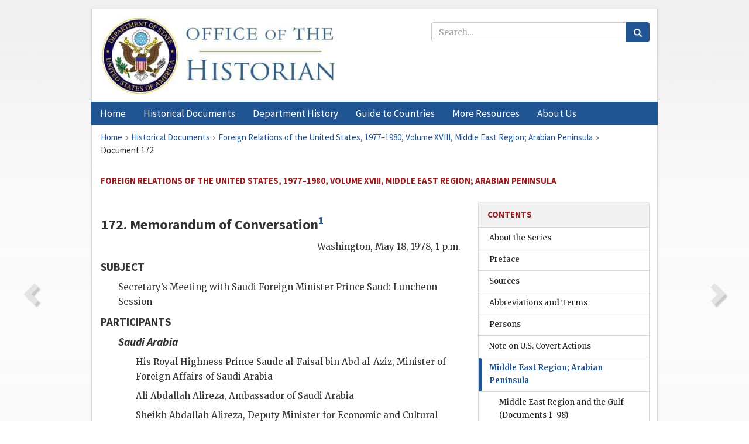

--- FILE ---
content_type: text/html;charset=utf-8
request_url: https://history.state.gov/historicaldocuments/frus1977-80v18/d172
body_size: 20114
content:
<!DOCTYPE html>
<html data-template="pages:app-root" lang="en" data-app=""><head><meta name="viewport" content="width=device-width, initial-scale=1.0"><meta name="description" content="history.state.gov 3.0 shell"><link href="/resources/images/favicon.ico" rel="shortcut icon"><script src="">(function(w,d,s,l,i){w[l]=w[l]||[];w[l].push({'gtm.start':
        new Date().getTime(),event:'gtm.js'});var f=d.getElementsByTagName(s)[0],
        j=d.createElement(s),dl=l!='dataLayer'?'&l='+l:'';j.async=true;j.src=
        'https://www.googletagmanager.com/gtm.js?id='+i+dl;f.parentNode.insertBefore(j,f);
        })(window,document,'script','dataLayer','GTM-WBD65RCC');</script><link href="/resources/css/all.css" rel="stylesheet" type="text/css"><title>Historical Documents - Office of the Historian</title></head><body id="body">
        <!-- Google Tag Manager (noscript) -->
        <noscript><iframe src="https://www.googletagmanager.com/ns.html?id=GTM-WBD65RCC" height="0" width="0" style="display:none;visibility:hidden"></iframe></noscript>
        <!-- End Google Tag Manager (noscript) -->
        <header class="hsg-header">
            <section class="hsg-grid hsg-header-inner">
                <div class="container hsg-header-content">
                    <div class="row">
                        <div class="col-sm-7">
                            <a href="/">
                                <img src="/resources/images/Office-of-the-Historian-logo_500x168.jpg" class="img-responsive" width="400" alt="Office of the Historian">
                            </a>
                        </div>
                        <div class="col-sm-5">
                            
                                <div class="banner__search">
                                    <div class="searchbox">
                                        <form action="/search" method="get" class="main-form" id="navigationSearchForm">
                                            <p class="form-group">
                                                <!-- Search: -->
                                                <input type="text" size="15" name="q" placeholder="Search..." class="form-control" id="search-box">
                                                <button type="submit" class="hsg-link-button search-button btn">
                                                    <i class="hsg-search-button-icon"></i>
                                                </button>
                                            </p>
                                        </form>
                                    </div>
                                </div>
                            
                        </div>
                    </div>
                </div>
            </section>
        </header>

        <nav role="navigation" class="hsg-nav navbar navbar-default">
            <div class="container hsg-nav-content">
                <div class="navbar-header">
                    <button type="button" class="navbar-toggle collapsed" data-toggle="collapse" data-target="#navbar-collapse-1" aria-expanded="false">
                        <span class="sr-only">Menu</span>
                        <i class="fa fa-bars"></i>
                        <span class="toggle-text">Menu</span>
                    </button>
                    <!--<a data-template="config:app-title" class="navbar-brand" href="./index.html">App Title</a>-->
                </div>
                <div class="navbar-collapse collapse" id="navbar-collapse-1">
                    <ul class="nav navbar-nav">
                        <li class="dropdown">
                            <a href="/" shape="rect">
                                <span>Home</span>
                            </a>
                        </li>
                        <li class="dropdown">
                            <a href="/historicaldocuments" class="dropdown-toggle" data-toggle="dropdown" role="button" aria-haspopup="true" aria-expanded="false">
                                <span>Historical Documents</span>
                            </a>
                            <ul class="dropdown-menu">
                                <li>
                                    <a href="/historicaldocuments">
                                        <em>Foreign Relations of the United States</em>
                                    </a>
                                </li>
                                <li>
                                    <a href="/historicaldocuments/about-frus">About the
                                            <em>Foreign Relations</em> Series</a>
                                </li>
                                <li>
                                    <a href="/historicaldocuments/status-of-the-series">Status
                                        of the <em>Foreign Relations</em> Series</a>
                                </li>
                                <li>
                                    <a href="/historicaldocuments/frus-history">History of the
                                            <em>Foreign Relations</em> Series</a>
                                </li>
                                <li>
                                    <a href="/historicaldocuments/ebooks">Ebooks Initiative</a>
                                </li>
                                <li>
                                    <a href="/historicaldocuments/quarterly-releases">Quarterly
                                        Releases</a>
                                </li>
                            </ul>
                        </li>
                        <li id="index_nav" class="dropdown">
                            <a href="/departmenthistory" class="dropdown-toggle" data-toggle="dropdown" role="button" aria-haspopup="true" aria-expanded="false">
                                <span>Department History</span>
                            </a>
                            <ul class="dropdown-menu">
                                <li>
                                    <a href="/departmenthistory">Overview</a>
                                </li>
                                <!--
                                <li>
                                    <a href="$app/departmenthistory/timeline">Administrative
                                        Timeline</a>
                                </li>
                                -->
                                <li>
                                    <a href="/departmenthistory/people/secretaries">Biographies
                                        of the Secretaries of State</a>
                                </li>
                                <li>
                                    <a href="/departmenthistory/people/principals-chiefs">Principal Officers and Chiefs of Mission</a>
                                </li>
                                <li>
                                    <a href="/departmenthistory/travels/secretary">Travels of
                                        the Secretary of State</a>
                                </li>
                                <li>
                                    <a href="/departmenthistory/travels/president">Travels of
                                        the President</a>
                                </li>
                                <li>
                                    <a href="/departmenthistory/visits">Visits by Foreign Heads
                                        of State</a>
                                </li>
                                <li>
                                    <a href="/departmenthistory/wwi">World War I and the
                                        Department</a>
                                </li>
                                <li>
                                    <a href="/departmenthistory/buildings">Buildings of the
                                        Department of State</a>
                                </li>
                                <li>
                                    <a href="/departmenthistory/diplomatic-couriers">U.S.
                                        Diplomatic Couriers</a>
                                </li>
                            </ul>
                        </li>
                        <li id="countries_nav" class="dropdown">
                            <a href="/countries" class="dropdown-toggle" data-toggle="dropdown" role="button" aria-haspopup="true" aria-expanded="false">
                                <span>Guide to Countries</span>
                            </a>
                            <ul class="dropdown-menu">
                                <li>
                                    <a href="/countries">Guide to Country Recognition and
                                        Relations</a>
                                </li>
                                <li>
                                    <a href="/countries/archives">World Wide Diplomatic Archives
                                        Index</a>
                                </li>
                            </ul>
                        </li>
                        <li id="resources_nav" class="dropdown">
                            <a href="" class="dropdown-toggle" data-toggle="dropdown" role="button" aria-haspopup="true" aria-expanded="false">
                                <span>More Resources</span>
                            </a>
                            <ul class="dropdown-menu">
                                <li>
                                    <a href="/tags">Browse Resources by Subject Tag</a>
                                </li>
                                <li>
                                    <a href="/conferences">Conferences</a>
                                </li>
                                <li>
                                    <a href="/about/contact-us">Contact Us</a>
                                </li>
                                <li>
                                    <a href="/developer">Developer Resources &amp; APIs</a>
                                </li>
                                <li>
                                    <a href="/education">Educational Resources</a>
                                </li>
                                <li>
                                    <a href="/about/faq">Frequently Asked Questions</a>
                                </li>
                                <li>
                                    <a href="/milestones">Key Milestones</a>
                                </li>
                                <li>
                                    <a href="/open">Open Government Initiative</a>
                                </li>
                                <li>
                                    <a href="/departmenthistory/short-history">A Short History
                                        of the Department</a>
                                </li>
                            </ul>
                        </li>
                        <li class="dropdown">
                            <a href="/about" shape="rect">
                                <span>About Us</span>
                            </a>
                        </li>
                    </ul>
                </div>
            </div>
        </nav>

        <div class="hsg-main">
            <section class="hsg-grid hsg-main-inner">
                <div class="container hsg-main-content">
                    <main id="content">
        <div>
            <div class="row">
                <nav class="hsg-breadcrumb hsg-breadcrumb--wrap" aria-label="breadcrumbs"><ol vocab="http://schema.org/" typeof="BreadcrumbList" class="hsg-breadcrumb__list"><li class="hsg-breadcrumb__list-item" property="itemListElement" typeof="ListItem"><a href="/" class="hsg-breadcrumb__link" property="item" typeof="WebPage"><span property="name">Home</span></a></li><li class="hsg-breadcrumb__list-item" property="itemListElement" typeof="ListItem"><a href="/historicaldocuments" class="hsg-breadcrumb__link" property="item" typeof="WebPage"><span property="name">Historical Documents</span></a></li><li class="hsg-breadcrumb__list-item" property="itemListElement" typeof="ListItem"><a href="/historicaldocuments/frus1977-80v18" class="hsg-breadcrumb__link" property="item" typeof="WebPage"><span property="name">Foreign Relations of the United States, 1977–1980, Volume XVIII, Middle East Region; Arabian Peninsula</span></a></li><li class="hsg-breadcrumb__list-item" property="itemListElement" typeof="ListItem"><a href="/historicaldocuments/frus1977-80v18/d172" class="hsg-breadcrumb__link" property="item" typeof="WebPage" aria-current="page"><span property="name">Document 172</span></a></li></ol></nav>
            </div>
            <div class="row">
                <div class="hsg-navigation-wrapper">
                    <h2 class="hsg-navigation-title" id="navigation-title">Foreign Relations of the United States, 1977–1980, Volume
                    XVIII, Middle East Region; Arabian Peninsula</h2>
                </div>
            </div>
            <div class="row">
                <a data-doc="frus1977-80v18.xml" data-root="1.7.4.4.20.91" data-current="1.7.4.4.20.93" class="page-nav nav-prev" data-template="pages:navigation-link" data-template-direction="previous" href="/historicaldocuments/frus1977-80v18/d171">
                    <i class="glyphicon glyphicon-chevron-left"></i>
                </a>
                <a data-doc="frus1977-80v18.xml" data-root="1.7.4.4.20.97" data-current="1.7.4.4.20.93" class="page-nav nav-next" data-template="pages:navigation-link" data-template-direction="next" href="/historicaldocuments/frus1977-80v18/d173">
                    <i class="glyphicon glyphicon-chevron-right"></i>
                </a>
                <div class="hsg-width-main">
                    <div id="content-inner">
                        <div id="content-container">
                            <div class="content"><style type="text/css">.document_right {
   display: inline; float: right;
}

</style><div class="tei-div3" id="d172">
                        <h3 class="tei-head7">172. Memorandum of Conversation<span id="fnref:1.7.4.4.20.93.8.2"><a href="#fn:1.7.4.4.20.93.8.2" class="note" rel="footnote">1</a></span>
                        </h3>
                        <div class="tei-opener">
                            <div class="tei-dateline">
                                <span class="tei-placeName">Washington</span>, <span class="tei-date">May 18, 1978, 1 p.m.</span>
                            </div>
                        </div>
                        <h4 class="tei-list1 listHead">SUBJECT</h4><ul class="tei-list2 list hsg-list-default"><li class="tei-item">Secretary’s Meeting with Saudi Foreign Minister Prince Saud:
                                Luncheon Session</li></ul>
                        <h4 class="tei-list1 listHead">PARTICIPANTS</h4><ul class="tei-list2 list hsg-list-default"><li class="tei-item">
                                <h4 class="tei-list1 listHead">
                                        <span class="tei-hi2 font-italic italic">Saudi Arabia</span>
                                    </h4><ul class="tei-list2 list hsg-list-default"><li class="tei-item">His Royal Highness Prince <span class="tei-persName">Saudc al-Faisal bin</span> Abd al-Aziz, Minister of
                                        Foreign Affairs of Saudi Arabia</li><li class="tei-item">
                                        <span class="tei-persName">Ali Abdallah
                                        Alireza</span>, Ambassador of Saudi Arabia</li><li class="tei-item">Sheikh <span class="tei-persName">Abdallah
                                            Alireza</span>, Deputy Minister for Economic and
                                        Cultural Affairs, Ministry of Foreign Affairs of Saudi
                                        Arabia</li><li class="tei-item">Dr. Nizar O. Madani, First Secretary, Embassy of Saudi
                                        Arabia</li></ul>
                            </li><li class="tei-item">
                                <h4 class="tei-list1 listHead">
                                        <span class="tei-hi2 font-italic italic">United States</span>
                                    </h4><ul class="tei-list2 list hsg-list-default"><li class="tei-item">The Secretary</li><li class="tei-item">
                                        <span class="tei-persName">Andrew J. Young</span>,
                                        Permanent Representative of the United States to the United
                                        Nations</li><li class="tei-item">
                                        <span class="tei-persName">Alfred L. Atherton,
                                            Jr.</span>, Ambassador at Large</li><li class="tei-item">
                                        <span class="tei-persName">Richard N. Cooper</span>,
                                        Under Secretary for Economic Affairs</li><li class="tei-item">
                                        <span class="tei-persName">Lucy Wilson Benson</span>,
                                        Under Secretary of State for Security Assistance, Science
                                        and Technology</li><li class="tei-item">Richard M. Moose, Jr., Assistant Secretary of State for
                                        African Affairs</li><li class="tei-item">
                                        <span class="tei-persName">Harold Saunders</span>,
                                        Assistant Secretary of State for Near Eastern and South
                                        Asian Affairs</li><li class="tei-item">John C. West, American Ambassador to Saudi Arabia</li><li class="tei-item">
                                        <span class="tei-persName">William B. Quandt</span>,
                                        National Security Council</li><li class="tei-item">
                                        <span class="tei-persName">William R. Crawford</span>,
                                        Deputy Assistant Secretary of State for Near Eastern and
                                        South Asian Affairs</li><li class="tei-item">
                                        <span class="tei-persName">Joseph W. Twinam</span>,
                                        Director, Office of Arabian Peninsula Affairs, Bureau of
                                        Near Eastern and South Asian Affairs (Notetaker)</li></ul>
                            </li></ul>
                        <p class="tei-p3">
                            <span class="tei-hi2 font-italic italic">Summary</span>. The Secretary, in the context of Saud’s
                            expression of appreciation for the Administration’s efforts in behalf of
                            the Middle East aircraft sales, put the Congressional issue in context,
                            noting that the Senate vote was not one against Israel but essentially
                            recognition of the importance of the moderate states in determining what
                            kind of place the Middle East will be.<span id="fnref:1.7.4.4.20.93.16.4"><a href="#fn:1.7.4.4.20.93.16.4" class="note" rel="footnote">2</a></span> Prince <span class="tei-persName">Saud</span> noted the seriousness with which the Congress had
                            looked into the basic issues involved. The Secretary urged the
                            importance of Saudi Arabia’s trying to get <span class="tei-persName">Arafat</span> to bring the Palestinians to cooperate with the
                                <span class="tei-gloss">UN</span> forces in Lebanon. Prince
                                <span class="tei-persName">Saud</span> stressed that an
                            announcement of Israeli withdrawal would be helpful in encouraging such
                            cooperation and the Secretary assured <span class="tei-persName">Saud</span> we had <span class="tei-persName">Begin</span>’s commitment to move on this in the next few days. A
                            number of economic issues were discussed, with <span class="tei-persName">Saud</span> expressing concern that
                            imposition of a fee on crude oil imports as an alternative to a domestic
                            crude oil tax would be misunderstood abroad and encourage further <span class="tei-gloss">OPEC</span> price increase. The U.S. side
                            suggested that Saudi Arabia add more economic staff to its participation
                            in the <span class="tei-gloss">UN</span> Overview Committee. Prince
                                <span class="tei-persName">Saud</span> said the Saudis would
                            look into this. The Secretary agreed with Saud’s recommendation that
                            there be more bilateral consultations on important economic issues prior
                            to key international conferences.</p>
                        <a href="pg_554" id="pg_554" class="tei-pb1 hsg-facsilime-link" target="_self" rel="nofollow">
            [Page 554]
        </a>
                        <p class="tei-p3">(In the course of social pleasantries prior to the luncheon, Prince
                                <span class="tei-persName">Saud</span> expressed to the
                            Secretary the Saudi Government’s appreciation for the Administration’s
                            efforts in behalf of the sale of F–15s to Saudi Arabia.)</p>
                        <p class="tei-p3 sectiontitleital">South Lebanon and UNIFIL</p>
                        <p class="tei-p3">The Secretary noted the real problems of morale in the <span class="tei-gloss">UN</span> peacekeeping forces in South Lebanon as
                            a result of Palestinian attacks on the forces. As a result there is real
                            concern that the forces, now up to 5,000 and scheduled soon to reach
                            6,000 men, might be withdrawn. The French have expressed concern. If the
                                <span class="tei-gloss">UN</span> presence starts to become
                            unstrung it would be a disaster for all concerned. The Secretary said we
                            hope Saudi Arabia would use its influence on <span class="tei-persName">Arafat</span> to bring the Palestinians under control.</p>
                        <p class="tei-p3">Ambassador <span class="tei-persName">Young</span> noted the
                            chaotic situation; there are several factions which the Palestinians
                            have to control. He noted this is the first sustained violation of the
                            neutrality of <span class="tei-gloss">UN</span> forces and establishes,
                            for example, an unfortunate precedent for Africa where in time there may
                            be as many as 10,000 <span class="tei-gloss">UN</span> peacekeeping
                            personnel.</p>
                        <p class="tei-p3">The Secretary continued that Prime Minister <span class="tei-persName">Begin</span> had promised to meet with the Israeli Cabinet in
                            the next few days to set a date for the withdrawal of Israeli forces
                            from South Lebanon, but this would of course be difficult if the
                            continuation of the <span class="tei-gloss">UN</span> presence appears
                            uncertain. In response to Prince Saud’s question, the Secretary said we
                            do not feel <span class="tei-persName">Arafat</span> is doing all
                            he could to bring the Palestinians under control.</p>
                        <p class="tei-p3">Prince <span class="tei-persName">Saud</span> said that Israel’s
                            setting a date for permanent withdrawal would help. He added that the
                            Syrians should be helpful.</p>
                        <p class="tei-p3">The Secretary said we have talked to the Syrians.</p>
                        <p class="tei-p3">Mr. <span class="tei-persName">Saunders</span> noted the importance
                            of a parallel approach in which we push for a date for Israeli
                            withdrawal and at the same time work to assure the safety of UNIFIL.</p>
                        <p class="tei-p3">Prince <span class="tei-persName">Saud</span> said that from Saudi
                            talks with the Palestinians they appear to be serious about cooperating
                            with UNIFIL but that <span class="tei-gloss">SAG</span> would be
                            raising this question again. He continued that any apparent conflict
                            between the Cairo Accords<span id="fnref:1.7.4.4.20.93.36.6"><a href="#fn:1.7.4.4.20.93.36.6" class="note" rel="footnote">3</a></span> and the <span class="tei-gloss">UN</span> force mandate in South Lebanon is manageable and that
                            the real problem is uncertainty about Israel’s intentions to withdraw.
                            Should Israel announce its withdrawal <a href="pg_555" id="pg_555" class="tei-pb1 hsg-facsilime-link" target="_self" rel="nofollow">
            [Page 555]
        </a> this would be an important breakthrough and the
                            announcement should come soon to avoid a deteriorating situation.</p>
                        <p class="tei-p3">The Secretary said we would keep in touch with the Israelis. We
                            understand the Cabinet would be meeting by May 22. <span class="tei-persName">Begin</span> had made a commitment to him on
                            this question.</p>
                        <p class="tei-p3">Ambassador <span class="tei-persName">Young</span> noted that the
                                <span class="tei-gloss">UN</span> had been generally supportive of
                            the Palestinian cause. Troops from several nations have suffered
                            casualties from Palestinian attacks in South Lebanon. It is important to
                            realize that the <span class="tei-gloss">UN</span> peacekeeping force
                            is not so much a fighting force as a moral authority and it is this
                            moral authority that is being challenged in South Lebanon.</p>
                        <p class="tei-p3">Prince <span class="tei-persName">Saud</span> said that Saudi
                            Government is in complete agreement that the authority of the
                            peacekeeping force must be upheld.</p>
                        <p class="tei-p3 sectiontitleital">F–15 Sale</p>
                        <p class="tei-p3">In response to the Prince’s question, the Secretary said that the Vice
                            President will address the <span class="tei-gloss">UN</span> on the
                                24th<span id="fnref:1.7.4.4.20.93.46.4"><a href="#fn:1.7.4.4.20.93.46.4" class="note" rel="footnote">4</a></span>
                            because the President is facing an extremely tight schedule, needing to
                            focus on such difficult domestic issues as the labor bill after having
                            devoted so much time personally to such issues as the Panama Canal
                                Treaty<span id="fnref:1.7.4.4.20.93.46.6"><a href="#fn:1.7.4.4.20.93.46.6" class="note" rel="footnote">5</a></span> and the Middle East
                            aircraft sales.</p>
                        <p class="tei-p3">Ambassador <span class="tei-persName">Young</span> noted that
                            because party discipline is not strong in the Congress, the President
                            had had to deal with numerous individual members of Congress on the
                            aircraft sales.</p>
                        <p class="tei-p3">The Secretary referred to the President’s, Vice President’s and his own
                            frequent discussions with members of Congress on this question. He
                            agreed with Prince <span class="tei-persName">Saud</span> that
                            issues of great importance were involved in the Middle East aircraft
                            issue, but cautioned that the Senate vote in support of the Saudi sale
                            was not an anti-Israel vote. He said the vote was essentially
                            recognition of the importance of the moderate states in determining what
                            kind of place the Middle East will be. In response to Prince Saud’s
                            comment on how carefully members of Congress had gone into the issues,
                            the Secretary noted Congressman Studds’ letter to his constituents
                            explaining the issues in careful detail. Ambassador <span class="tei-persName">Atherton</span> added that the general public
                            appears to have gone through much the same sort of thought process as
                            the Congress in evaluating the merits of the aircraft sales. The
                            Secretary added that editorial support in the press had been very
                            helpful. He congratulated <a href="pg_556" id="pg_556" class="tei-pb1 hsg-facsilime-link" target="_self" rel="nofollow">
            [Page 556]
        </a>
                            Ambassador <span class="tei-persName">Alireza</span> and his
                            associates on the good job they had done in convincing people of the
                            importance of the sale. The Secretary added that even some Congressmen
                            who voted against the Administration’s proposal did not seem unhappy
                            with the outcome.</p>
                        <p class="tei-p3 sectiontitleital">Economic Issues</p>
                        <p class="tei-p3">At the Secretary’s request, Mr. <span class="tei-persName">Cooper</span>briefly reviewed the international economic
                            situation, which he described as “middling.” He said the U.S. economy is
                            progressing very well with employment in good shape and the growth rate
                            being well managed. He noted that Japanese Prime Minister <span class="tei-persName">Fukuda</span> has indicated that Japan will be
                            pushing for seven percent growth rate. Europe is the weak spot with slow
                            growth and unemployment problems leading to increased government
                            intervention into the economies sector by sector. The threat of
                            increased protectionism is growing. This will be the major focus of the
                            July Economic Summit.<span id="fnref:1.7.4.4.20.93.54.6"><a href="#fn:1.7.4.4.20.93.54.6" class="note" rel="footnote">6</a></span>
                            In addition some commodity prices, such as Zambian copper, are depressed
                            and it is difficult to foresee a revival until the overall world economy
                            picks up.</p>
                        <p class="tei-p3">Turning to the U.S. energy picture, Mr. <span class="tei-persName">Cooper</span>noted that the President’s energy program has been
                            before the Congress a year, that three of the five key sections of the
                            package have been agreed to, and that the fourth, natural gas price
                            controls, appeared to be within 48 hours of agreement. The final section
                            is the very controversial proposal of a domestic crude oil tax designed
                            to raise domestic oil prices to the world price level in order to
                            encourage conservation. This may be worked out in the Congress in four
                            to six weeks but we must think about alternatives if it does not
                                pass.<span id="fnref:1.7.4.4.20.93.56.4"><a href="#fn:1.7.4.4.20.93.56.4" class="note" rel="footnote">7</a></span>
                            One alternative would be to impose an import fee on crude oil at a level
                            which would raise the average weighted price for all crude consumed
                            within the United States to that price which would have prevailed had
                            the domestic crude oil tax been passed. Mr. <span class="tei-persName">Cooper&gt;</span>noted that Saudi Oil Minister <span class="tei-persName">Yamani</span> had publicly expressed
                            reservations about U.S. imposition of an import fee and he stressed that
                            this is only a second-best alternative to the crude oil tax and that it
                            is being considered at the technical level with no Presidential decision
                            having been taken.</p>
                        <p class="tei-p3">Prince <span class="tei-persName">Saud</span> said that <span class="tei-persName">Yamani</span> obviously had been referring to
                            the <span class="tei-gloss">OPEC</span> precedent that whenever
                            industrial countries raised tariffs on oil, <span class="tei-gloss">OPEC</span> always increased oil prices. He cautioned that
                            imposition of a U.S. tariff on oil to solve a domestic problem would be
                            misinterpreted and misused abroad, that rather than solving domestic
                            problems it <a href="pg_557" id="pg_557" class="tei-pb1 hsg-facsilime-link" target="_self" rel="nofollow">
            [Page 557]
        </a> would create other
                            problems internationally. After Mr. <span class="tei-persName">Cooper</span>had stressed that a U.S. import fee would not
                            affect world price, in response to Ambassador <span class="tei-persName">Atherton</span>’s question whether the
                            imposition of a tariff by only one country would cause <span class="tei-gloss">OPEC</span> to raise the world price, Prince
                                <span class="tei-persName">Saud</span> said it would if that
                            country were the United States.</p>
                        <p class="tei-p3">The Secretary noted the importance to the international economy of our
                            cutting down on oil consumption and the consequent need for the United
                            States to raise the price of oil consumed in this country one way or
                            another. Mr. <span class="tei-persName">Cooper</span>noted that we
                            are also looking at other alternatives and will want to consult closely
                            with Saudi Arabia, recognizing that the <span class="tei-gloss">OPEC</span> reaction is very important.</p>
                        <p class="tei-p3">Ambassador <span class="tei-persName">Young</span> stressed that it
                            is not certain how the President will finally act but that in an open
                            society there is a need to discuss all options publicly.</p>
                        <p class="tei-p3">Mr. <span class="tei-persName">Cooper</span>added that there is of
                            course a link between our problem of increased oil imports and
                            turbulence in international financial markets.</p>
                        <p class="tei-p3">Prince <span class="tei-persName">Saud</span> noted that the
                            Europeans are very anxious about what the United States is doing about
                            its economic situation. Minister <span class="tei-persName">Alireza</span> noted European concern about the dollar. Prince
                                <span class="tei-persName">Saud</span> asked if the Economic
                            Summit can’t do something to deal with these problems.</p>
                        <p class="tei-p3">The Secretary noted the importance of the Economic Summit stressing that
                            each of the industrialized countries must contribute in its own way to
                            the improvement of the overall international economy. In so far as the
                            United States contribution is concerned, the key issues are whether we
                            can conserve energy and control inflation. We need to do both as our
                            share in contribution to overall world economic progress.</p>
                        <p class="tei-p3">In response to Prince Saud’s question, the Secretary said we have had
                            useful discussions with the Japanese who are going to take some action
                            to accelerate their economic growth. They are considering a supplemental
                            budget to expand both growth and imports. We believe the Japanese are
                            making a genuine effort, but it remains to be seen whether this will be
                            enough.</p>
                        <p class="tei-p3">Prince <span class="tei-persName">Saud</span> referred to the
                            problems of the underdeveloped countries, such as Zambia, and said that
                            nothing really seems to be moving in the <span class="tei-gloss">UN</span> forum since all of the LDS’s countries are waiting to
                            see the results of the Economic Summit.</p>
                        <p class="tei-p3">Ambassador <span class="tei-persName">Young</span> noted the
                            importance of greater Saudi input in <span class="tei-gloss">UN</span>
                            economic fora, such as the Overview Committee. He sketched the way that
                            regional blocs tend to control <span class="tei-gloss">UN</span> fora
                            with political rhetoric, constantly chipping away at the real economic
                            interests of the moderate states.</p>
                        <p class="tei-p3">Prince <span class="tei-persName">Saud</span> indicated that in
                            general the Saudis feel that the Soviet Union blocks useful activity at
                            the <span class="tei-gloss">UN</span>. It was for this reason that the
                                <a href="pg_558" id="pg_558" class="tei-pb1 hsg-facsilime-link" target="_self" rel="nofollow">
            [Page 558]
        </a> Saudis pushed for the
                            Paris Conference (<span class="tei-gloss">CIEC</span>). He added,
                            however, that there may be some utility in the Overview Committee.
                            Minister <span class="tei-persName">Alireza</span> reiterated that
                            the Saudis doubt that the <span class="tei-gloss">UN</span> is serious
                            about economic issues and that since the end of <span class="tei-gloss">CIEC</span>, the Saudi Government has looked to
                                <span class="tei-gloss">UNCTAD</span> in Geneva for serious
                            treatment of economic issues. He noted how when <span class="tei-gloss">UNCTAD</span> bogs down the action seems to
                            shift to the <span class="tei-gloss">UN</span> where the issues are
                            subjected to political pressures. He pointed out that even in Geneva
                            Saudi Arabia must deal with bloc politics in the Group of 77 and that it
                            is hard to get a consensus. Mr. <span class="tei-persName">Cooper</span>noted that the substance on some economic
                            questions does seem to be shifting to the <span class="tei-gloss">UN</span> and there is a general problem of developing countries
                            tending to rely on politically-oriented ambassadors to deal with these
                            complex issues. He noted the value of the Overview Committee in both
                            covering gaps in the management of the overall international economic
                            system and monitoring developments. He said the Overview Committee is an
                            effort to institutionalize things like <span class="tei-gloss">CIEC</span>. He said it would be useful to have frequent, ongoing
                            dialogues with the Saudis on these issues.</p>
                        <p class="tei-p3">Prince <span class="tei-persName">Saud</span> said that the Saudi
                            Government would look into beefing up the economic side of its <span class="tei-gloss">UN</span> Mission and would be happy to cooperate
                            on all of these questions. He stressed that it would be particularly
                            helpful to understand before economic meetings what the U.S. position
                            will be and what specifically the U.S. wants from Saudi Arabia in the
                            way of cooperation.</p>
                        <p class="tei-p3">The Secretary agreed with this last point.</p>
                        <p class="tei-p3">Ambassador <span class="tei-persName">Young</span> noted the
                            difficulty of combating Soviet efforts to stalemate <span class="tei-gloss">UN</span> activities, citing the problem of
                            keeping the African states lined up beyond [<span class="tei-hi2 font-italic italic">behind</span>?] constructive proposals in the face of Soviet
                            influence on liberation groups, and he reiterated the need for more
                            Saudi input into <span class="tei-gloss">UN</span> economic
                            matters.</p>
                        <p class="tei-p3">Prince <span class="tei-persName">Saud</span> said Saudi Arabia
                            would like to see the <span class="tei-gloss">UN</span> become of more
                            practical use.</p>
                    </div><div class="footnotes"><ol><li class="footnote" id="fn:1.7.4.4.20.93.8.2" value="1"><span class="fn-content">Source: Carter Library, National Security Affairs,
                                Staff Material, Middle East, Subject File, Box 81, Saudi Arabia:
                                3–5/78. Secret; <span class="tei-gloss">Nodis</span>. Drafted by
                                    <span class="tei-persName">Twinam</span>; approved by
                                    <span class="tei-persName">Wisner</span> on June 5. The
                                meeting took place in the James Madison Room at the Department of
                                State.</span><a href="#fnref:1.7.4.4.20.93.8.2" class="fn-back">↩</a></li><li class="footnote" id="fn:1.7.4.4.20.93.16.4" value="2"><span class="fn-content">On
                                May 15, the Senate approved the aircraft sales package for Saudi
                                Arabia, Egypt, and Israel. The President had sent a letter on May 12
                                to members of Congress urging approval of the sale, and on May 15 he
                                released a statement expressing his gratification at the Senate’s
                                action. See <span class="tei-hi2 font-italic italic">Public Papers: Carter, 1978,</span> Book
                                I, pp. 896–897 and 916.</span><a href="#fnref:1.7.4.4.20.93.16.4" class="fn-back">↩</a></li><li class="footnote" id="fn:1.7.4.4.20.93.36.6" value="3"><span class="fn-content">Reference is to
                                the November 2, 1969, agreement between the <span class="tei-gloss">PLO</span>’s <span class="tei-persName">Yassir
                                    Arafat</span> and the Lebanese Government that called for a
                                cease-fire and established an understanding between the Lebanese
                                Government and Palestinian guerrillas concerning the allowed level
                                of the guerrillas’ activity. (James Feron, “Israel: Guerrilla Pact
                                Will Mean New Peril,” <span class="tei-hi2 font-italic italic">The New York Times</span>,
                                November 9, 1969, p. E4)</span><a href="#fnref:1.7.4.4.20.93.36.6" class="fn-back">↩</a></li><li class="footnote" id="fn:1.7.4.4.20.93.46.4" value="4"><span class="fn-content">
                                <span class="tei-persName">Mondale</span> delivered the
                                address to the United Nations Special Session on Disarmament on May
                                24. For the text of his speech, see the Department of State <span class="tei-hi2 font-italic italic">Bulletin</span>, June 1978, pp. 31–35.</span><a href="#fnref:1.7.4.4.20.93.46.4" class="fn-back">↩</a></li><li class="footnote" id="fn:1.7.4.4.20.93.46.6" value="5"><span class="fn-content">The Senate ratified the 1977
                                Panama Canal treaties, which led to the return of the Canal Zone to
                                Panama, on March 16 and April 18.</span><a href="#fnref:1.7.4.4.20.93.46.6" class="fn-back">↩</a></li><li class="footnote" id="fn:1.7.4.4.20.93.54.6" value="6"><span class="fn-content">Reference is to the
                                G–7 Economic Summit, scheduled to take place in Bonn in July.</span><a href="#fnref:1.7.4.4.20.93.54.6" class="fn-back">↩</a></li><li class="footnote" id="fn:1.7.4.4.20.93.56.4" value="7"><span class="fn-content">Congress finally passed all five
                                bills that constituted the National Energy Act on October 15.</span><a href="#fnref:1.7.4.4.20.93.56.4" class="fn-back">↩</a></li></ol></div></div>
                        </div>
                    </div>
                </div>
                <div class="hsg-width-sidebar"><aside class="hsg-aside--static">
                    
                    <div id="media-download"></div>

                    <div class="hsg-panel hsg-toc">
   <div class="hsg-panel-heading hsg-toc__header">
      <h4 class="hsg-sidebar-title">Contents</h4>
   </div>
   <nav aria-label="Side navigation">
      <ul class="hsg-toc__chapters">
         <li class="hsg-toc__chapters__item">
            <a data-template="toc:highlight-current" class="" href="/historicaldocuments/frus1977-80v18/about">About the Series</a>
         </li>
         <li class="hsg-toc__chapters__item">
            <a data-template="toc:highlight-current" class="" href="/historicaldocuments/frus1977-80v18/preface">Preface</a>
         </li>
         <li class="hsg-toc__chapters__item">
            <a data-template="toc:highlight-current" class="" href="/historicaldocuments/frus1977-80v18/sources">Sources</a>
         </li>
         <li class="hsg-toc__chapters__item">
            <a data-template="toc:highlight-current" class="" href="/historicaldocuments/frus1977-80v18/terms">Abbreviations and Terms</a>
         </li>
         <li class="hsg-toc__chapters__item">
            <a data-template="toc:highlight-current" class="" href="/historicaldocuments/frus1977-80v18/persons">Persons</a>
         </li>
         <li class="hsg-toc__chapters__item">
            <a data-template="toc:highlight-current" class="" href="/historicaldocuments/frus1977-80v18/notes">Note on U.S. Covert Actions</a>
         </li>
         <li class="hsg-toc__chapters__item js-accordion">
            <a data-template="toc:highlight-current" class="hsg-current" href="/historicaldocuments/frus1977-80v18/comp1">Middle East Region; Arabian Peninsula</a>
            <ul class="hsg-toc__chapters__nested">
               <li class="hsg-toc__chapters__item">
                  <a data-template="toc:highlight-current" class="" href="/historicaldocuments/frus1977-80v18/ch1">Middle East Region and the Gulf<span> (Documents 1–98)</span>
                  </a>
               </li>
               <li class="hsg-toc__chapters__item">
                  <a data-template="toc:highlight-current" class="" href="/historicaldocuments/frus1977-80v18/ch2">Indian Ocean<span> (Documents 99–129)</span>
                  </a>
               </li>
               <li class="hsg-toc__chapters__item">
                  <a data-template="toc:highlight-current" class="" href="/historicaldocuments/frus1977-80v18/ch3">Iraq<span> (Documents 130–142)</span>
                  </a>
               </li>
               <li class="hsg-toc__chapters__item">
                  <a data-template="toc:highlight-current" class="hsg-current" href="/historicaldocuments/frus1977-80v18/ch4">Saudi Arabia<span> (Documents 143–228)</span>
                  </a>
               </li>
               <li class="hsg-toc__chapters__item">
                  <a data-template="toc:highlight-current" class="" href="/historicaldocuments/frus1977-80v18/ch5">The Yemens<span> (Documents 229–300)</span>
                  </a>
               </li>
            </ul>
         </li>
         <li class="hsg-toc__chapters__item">
            <a data-template="toc:highlight-current" class="" href="/historicaldocuments/frus1977-80v18/index">Index</a>
         </li>
         <li class="hsg-toc__chapters__item">
            <a data-template="toc:highlight-current" class="" href="/historicaldocuments/frus1977-80v18/errata">Errata</a>
         </li>
      </ul>
   </nav>
</div>

                    <div>
                        <div class="hsg-panel" id="person-panel">
                            <div class="hsg-panel-heading">
                                <h4 class="hsg-sidebar-title">Persons</h4>
                            </div>
                            <div class="hsg-list-group"><a href="persons#p_AAA_2" tabindex="0" class="list-group-item" data-toggle="tooltip" title="Saudi Ambassador to the United States from 1975 until 1979">Alireza, Ali Abdullah</a><a href="persons#p_AY_2" tabindex="0" class="list-group-item" data-toggle="tooltip" title="Chairman of the Palestine Liberation Organization">Arafat, Yassir</a><a href="persons#p_AAL_1" tabindex="0" class="list-group-item" data-toggle="tooltip" title="Assistant Secretary of State for Near Eastern and South Asian Affairs from April 25, 1974, until April 13, 1978; Ambassador at Large from April 7, 1978, until May 22, 1979; U.S. Ambassador to Egypt from July 2, 1979">Atherton, Alfred L. (Roy),
                            Jr.</a><a href="persons#p_BM_1" tabindex="0" class="list-group-item" data-toggle="tooltip" title="Prime Minister of Israel from June 21, 1977">Begin, Menachem</a><a href="persons#p_BLWP_1" tabindex="0" class="list-group-item" data-toggle="tooltip" title="Under Secretary of State for Security Assistance, Science, and Technology until January 5, 1980">Benson, Lucy W.P.</a><a href="persons#p_CRN_1" tabindex="0" class="list-group-item" data-toggle="tooltip" title="Under Secretary of State for Economic and Agricultural Affairs,">Cooper, Richard N.</a><a href="persons#p_CWR_1" tabindex="0" class="list-group-item" data-toggle="tooltip" title="Deputy Assistant Secretary of State for Near Eastern and South Asian Affairs">Crawford, William R.</a><a href="persons#p_FT_1" tabindex="0" class="list-group-item" data-toggle="tooltip" title="Prime Minister of Japan from December 24, 1976, until December 7, 1978">Fukuda, Takeo</a><a href="persons#p_MWF_1" tabindex="0" class="list-group-item" data-toggle="tooltip" title="Vice-President of the United States">Mondale, Walter F.</a><a href="persons#p_QWB_1" tabindex="0" class="list-group-item" data-toggle="tooltip" title="member, National Security Council Staff for Middle East and North African Affairs from January 1977 until August 1979">Quandt, William B.</a><a href="persons#p_SFS_1" tabindex="0" class="list-group-item" data-toggle="tooltip" title="Saudi Deputy Minister of Petroleum and Mineral Resources; Minister of Foreign Affairs">Saud bin Faisal al-Saud</a><a href="persons#p_SH_1" tabindex="0" class="list-group-item" data-toggle="tooltip" title="Assistant Secretary of State for Intelligence and Research from December 1, 1975, until April 10, 1978; Assistant Secretary of State for Near Eastern and South Asian Affairs from April 11, 1978, until January 16, 1981">Saunders, Harold</a><a href="persons#p_TJW_1" tabindex="0" class="list-group-item" data-toggle="tooltip" title="Director, Office of Arabian Peninsula Affairs, Bureau of Near Eastern and South Asian Affairs, Department of State; Deputy Secretary of State for Near Eastern and South Asian Affairs">Twinam, Joseph W.</a><a href="persons#p_WFG_1" tabindex="0" class="list-group-item" data-toggle="tooltip" title="Deputy Executive Secretary, Department of State">Wisner, Frank G., III</a><a href="persons#p_YAZ_1" tabindex="0" class="list-group-item" data-toggle="tooltip" title="Saudi Minister of Oil">Yamani, Ahmed Zaki</a><a href="persons#p_YAJ_1" tabindex="0" class="list-group-item" data-toggle="tooltip" title="U.S. Ambassador to the United Nations from January 27, 1977, until September 23, 1979">Young, Andrew J.</a></div>
                        </div>
                        <div class="hsg-panel" id="gloss-panel">
                            <div class="hsg-panel-heading">
                                <h4 class="hsg-sidebar-title">Abbreviations &amp; Terms</h4>
                            </div>
                            <div class="hsg-list-group"><a href="terms#t_CIEC_1" tabindex="0" class="list-group-item" data-toggle="tooltip" title="Conference on International Economic Cooperation">CIEC</a><a href="terms#t_Nodis_1" tabindex="0" class="list-group-item" data-toggle="tooltip" title="no distribution other than to persons indicated">Nodis</a><a href="terms#t_OPEC_1" tabindex="0" class="list-group-item" data-toggle="tooltip" title="Organization of Petroleum Exporting Countries">OPEC</a><a href="terms#t_PLO_1" tabindex="0" class="list-group-item" data-toggle="tooltip" title="Palestine Liberation Organization">PLO</a><a href="terms#t_SAG_1" tabindex="0" class="list-group-item" data-toggle="tooltip" title="Saudi Arabian Government">SAG</a><a href="terms#t_UN_1" tabindex="0" class="list-group-item" data-toggle="tooltip" title="United Nations">UN</a><a href="terms#t_UNCTAD_1" tabindex="0" class="list-group-item" data-toggle="tooltip" title="United Nations Conference on Trade and Development">UNCTAD</a></div>
                        </div>
                    </div>
                </aside><aside id="sections" class="hsg-aside--section"><div class="hsg-panel"><div class="hsg-panel-heading"><h2 class="hsg-sidebar-title">Historical Documents</h2></div><ul class="hsg-list-group"><li class="hsg-list-group-item"><a href="/historicaldocuments/about-frus"><span property="name">About the <em>Foreign Relations</em> Series</span></a></li><li class="hsg-list-group-item"><a href="/historicaldocuments/status-of-the-series"><span property="name">Status of the <em>Foreign Relations</em> Series</span></a></li><li class="hsg-list-group-item"><a href="/historicaldocuments/frus-history"><span property="name">History of the <em>Foreign Relations</em> Series</span></a></li><li class="hsg-list-group-item"><a href="/historicaldocuments/ebooks"><span property="name"><em>Foreign Relations</em> Ebooks</span></a></li><li class="hsg-list-group-item"><a href="/historicaldocuments/other-electronic-resources"><span property="name">Other Electronic Resources</span></a></li><li class="hsg-list-group-item"><a href="/historicaldocuments/guide-to-sources-on-vietnam-1969-1975"><span property="name">Guide to Sources on Vietnam, 1969-1975</span></a></li><li class="hsg-list-group-item"><a href="/historicaldocuments/citing-frus"><span property="name">Citing the <em>Foreign Relations</em> series</span></a></li></ul></div></aside></div>
            </div>
        </div>
    </main>
                    <!--
                    <section class="" data-template="pages:unless-asides">
                        <button title="Cite this resource" class="hsg-cite__button">Cite this resource</button>
                    </section>
                    -->
                </div>
            </section>
        </div>

        <footer class="hsg-footer">
            <section class="hsg-grid hsg-footer-top">
                <div class="container">
                    <nav class="row">
                        <ul class="hsg-footer-list">
                            <h4>Learn more</h4>
                            <li>
                                <a href="/">Home</a>
                            </li>
                            <li>
                                <a href="/search">Search</a>
                            </li>
                            <li>
                                <a href="/about/faq">FAQ</a>
                            </li>
                        </ul>

                        <ul class="hsg-footer-list">
                            <h4>Topics</h4>
                            <li>
                                <a href="/historicaldocuments/">Historical Documents</a>
                            </li>
                            <li>
                                <a href="/departmenthistory/">Department History</a>
                            </li>
                            <li>
                                <a href="/countries/">Countries</a>
                            </li>
                        </ul>
                        <ul class="hsg-footer-list">
                            <h4>Contact</h4>
                            <li>
                                <a href="/about/">About Us</a>
                            </li>
                            <li>
                                <a href="/about/contact-us">Contact Us</a>
                            </li>
                        </ul>

                        <ul class="hsg-footer-list">
                            <h4>Policies</h4>
                            <li>
                                <a href="https://www.state.gov/section-508-accessibility-statement/">Accessibility Statement</a>
                            </li>
                            <li>
                                <a href="https://www.state.gov/privacy-policy/">Privacy Policy</a>
                            </li>
                            <li>
                                <a href="https://www.state.gov/external-link-policy-and-disclaimers/">External Link Policy</a>
                            </li>
                            <li>
                                <a href="https://www.state.gov/copyright-information/">Copyright
                                    Information</a>
                            </li>
                            <li>
                                <a href="/about/content-warning">Content Warning</a>
                            </li>
                        </ul>
                    </nav>
                </div>
            </section>

            <section class="hsg-grid hsg-footer-bottom">
                <div class="container">
                    <div class="row">
                        <address class="col-xs-12 col-sm-12 col-md-12">
                            <h4>Office of the Historian, Shared Knowledge Services, Bureau of Administration <br>
                                <a href="https://www.state.gov">United States Department of
                                State</a></h4>
                            <p>
                                <a href="mailto:history@state.gov">history@state.gov</a>
                            </p>
                            <p>Phone: <a href="tel:+1-202-955-0200">202-955-0200</a></p>
                        </address>
                    </div>
                </div>
            </section>
            
            <section class="hsg-grid hsg-footer-nether">
                <div class="container">
                    <div class="row">
                        <p><a href="mailto:history@state.gov?subject=Error%20on%20page%20%60%2Fexist%2Fapps%2Fhsg-shell%2Fhistoricaldocuments%2Ffrus1977-80v18%2Fd172%60&amp;body=%0D%0A_________________________________________________________%0D%0APlease%20provide%20any%20additional%20information%20above%20this%20line%0D%0A%0D%0ARequested%20URL%3A%0D%0A%09https%3A%2F%2Fhistory.state.gov%2Fexist%2Fapps%2Fhsg-shell%2Fhistoricaldocuments%2Ffrus1977-80v18%2Fd172%0D%0A%0D%0AParameters%3A%0D%0A%09publication-id%3A%20%20frus%0D%0A%09section-id%3A%20%20d172%0D%0A%09requested-url%3A%20%20https%3A%2F%2Ftest.history.state.gov%2Fhistoricaldocuments%2Ffrus1977-80v18%2Fd172%0D%0A%09x-method%3A%20%20get%0D%0A%09document-id%3A%20%20frus1977-80v18">Report an issue on this page</a></p>
                    </div>
                </div>
            </section>
        </footer>

        <script src="/resources/scripts/app.all.js" type="text/javascript" async id="cite-script"></script>
        <!-- Google tag (gtag.js) -->
        <script async src="https://www.googletagmanager.com/gtag/js?id=G-GWKX1LXFD1"></script>
        <script>
            window.dataLayer = window.dataLayer ||[];
            function gtag() {
                dataLayer.push(arguments);
            }
            gtag('js', new Date());

            gtag('config', 'G-GWKX1LXFD1');
        </script>
        <!-- We participate in the US government's analytics program. See the data at analytics.usa.gov. -->
        <script type="text/javascript" async src="https://dap.digitalgov.gov/Universal-Federated-Analytics-Min.js?agency=DOS" id="_fed_an_ua_tag"></script>
        <!--
        <script type="application/json" id="original_citation" data-template="config:csl-json"/>
        -->
    </body></html>